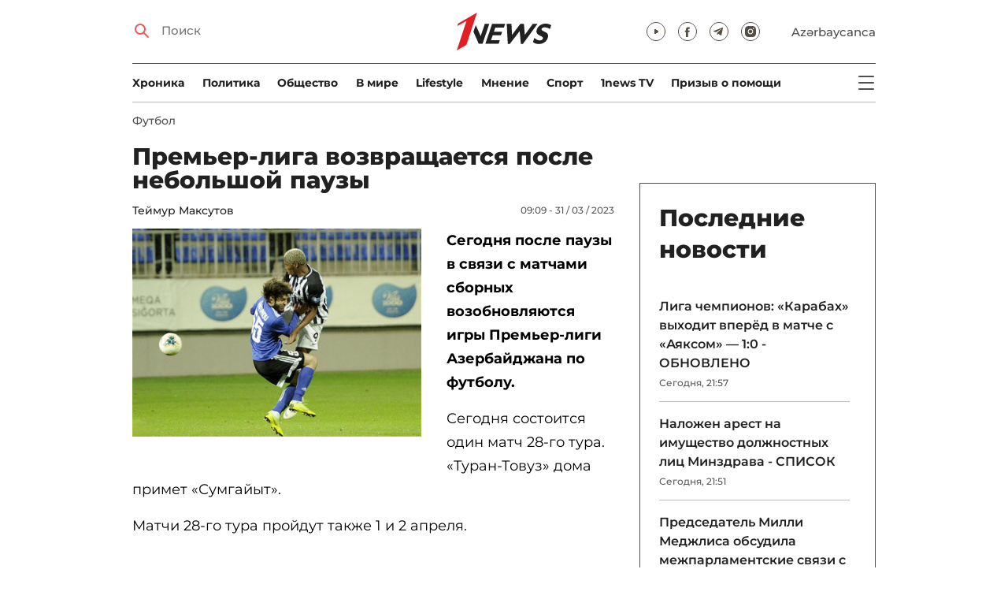

--- FILE ---
content_type: text/html; charset=UTF-8
request_url: https://1news.az/news/20230331090937709-Premer-liga-vozvrashcaetsya-posle-nebolshoi-pauzy
body_size: 11682
content:
<!DOCTYPE html>
<html lang="ru">
<head>

    <meta name="viewport" content="width=device-width, initial-scale=1.0, user-scalable=yes">
<meta charset="UTF-8">

<link href="/assets/css/common.min.css?23-oct-2025" rel="stylesheet">

<meta name="Author" content="1news.az">
<meta name="Developer" content="WEBB">
<meta name="format-detection" content="telephone=no">

<!-- Global site tag (gtag.js) - Google Analytics -->
<script async src="https://www.googletagmanager.com/gtag/js?id=G-TB0Q4JN0PX"></script>
<script>
    window.dataLayer = window.dataLayer || [];
    function gtag(){dataLayer.push(arguments);}
    gtag('js', new Date());

    gtag('config', 'G-TB0Q4JN0PX');
</script>

<link rel="apple-touch-icon" sizes="180x180" href="/assets/i/favicons/apple-touch-icon.png">
<link rel="icon" type="image/png" sizes="32x32" href="/assets/i/favicons/favicon-32x32.png">
<link rel="icon" type="image/png" sizes="16x16" href="/assets/i/favicons/favicon-16x16.png">
<link rel="manifest" href="/assets/i/favicons/site.webmanifest">
<link rel="mask-icon" href="/assets/i/favicons/safari-pinned-tab.svg" color="#e31f26">
<link rel="shortcut icon" href="/assets/i/favicons/favicon.ico">
<meta name="msapplication-TileColor" content="#e31f26">
<meta name="msapplication-config" content="/assets/i/favicons/browserconfig.xml">
<meta name="theme-color" content="#ffffff">

<!-- Facebook Pixel Code --><script>!function(f,b,e,v,n,t,s){if(f.fbq)return;n=f.fbq=function(){n.callMethod?n.callMethod.apply(n,arguments):n.queue.push(arguments)};if(!f._fbq)f._fbq=n;n.push=n;n.loaded=!0;n.version='2.0';n.queue=[];t=b.createElement(e);t.async=!0;t.src=v;s=b.getElementsByTagName(e)[0];s.parentNode.insertBefore(t,s)}(window,document,'script','https://connect.facebook.net/en_US/fbevents.js'); fbq('init', '526040712135749'); fbq('track', 'PageView');</script><noscript> <img height="1" width="1" src="https://www.facebook.com/tr?id=526040712135749&ev=PageView&noscript=1"/></noscript><!-- End Facebook Pixel Code -->

<!-- metrix //-->
<script src="https://cdn.gravitec.net/storage/97bcb0c7177f01ebb65ab695c78a475f/client.js" async></script>
<script>
    window.digitalks=window.digitalks||new function(){var t=this;t._e=[],t._c={},t.config=function(c){var i;t._c=c,t._c.script_id?((i=document.createElement("script")).src="//data.digitalks.az/v1/scripts/"+t._c.script_id+"/track.js?&cb="+Math.random(),i.async=!0,document.head.appendChild(i)):console.error("digitalks: script_id cannot be empty!")};["track","identify"].forEach(function(c){t[c]=function(){t._e.push([c].concat(Array.prototype.slice.call(arguments,0)))}})};

    digitalks.config({
        script_id: "73d0b6e3-59b4-49de-ab3e-a1040c042b44",
        page_url: location.href,
        referrer: document.referrer
    })
</script>
<!-- end of metrix //-->
    <title>Премьер-лига возвращается после небольшой паузы | 1news.az | Новости</title>

    <meta name="Description" content="Сегодня после паузы в связи с матчами сборных возобновляются игры Премьер-лиги Азербайджана по футболу.

Сегодня состоится один матч 28-го тура. «Туран-Товуз» ...">

    <meta property="og:title" content="Премьер-лига возвращается после небольшой паузы">
    <meta property="og:description" content="Сегодня после паузы в связи с матчами сборных возобновляются игры Премьер-лиги Азербайджана по футболу.

Сегодня состоится один матч 28-го тура. «Туран-Товуз» ...">
    <meta property="og:image" content="https://1news.az/images/2023/03/31/20230331090937709/thumbsharing.jpg?2023-03-31+09%3A10%3A29">
    <meta property="og:image:type" content="image/jpeg">
    <meta property="og:image:width" content="1200">
    <meta property="og:image:height" content="630">

    <meta property="og:type" content="article">
    <meta property="og:url" content="/news/20230331090937709-Premer-liga-vozvrashcaetsya-posle-nebolshoi-pauzy">
    <meta property="fb:pages" content="305995220062">
    <meta property="fb:app_id" content="1726445870922203">
    <meta name="twitter:card" content="summary_large_image">

    <link rel="canonical" href="https://1news.az/news/20230331090937709-Premer-liga-vozvrashcaetsya-posle-nebolshoi-pauzy">

    <link href="/assets/css/article.min.css?09-jun-2021" rel="stylesheet">

</head>

<body>

<div class="blurbg"></div>

<div class="topbanner desktop-banner">
    <ins><script type="text/javascript">(function () {var rand = Math.floor(Math.random() * 1e9);var adv_918_iad_div = document.createElement("div");adv_918_iad_div.setAttribute("id", "adviad-zoneid-918" +rand);adv_918_iad_div.style.cssText = "display: flex !important; justify-content: center !important;";document.currentScript.parentElement.appendChild(adv_918_iad_div);var adv_918_iad = document.createElement("script");adv_918_iad.setAttribute("zoneid", 918);adv_918_iad.src = "https://newmedia.az/nativebanner/get_ads.js?v=" + new Date().toJSON().slice(0,10).replace(/-/g,'.');adv_918_iad.async = true;document.currentScript.parentNode.appendChild(adv_918_iad);})();</script></ins>
</div>

<div class="topbanner mobile-banner">
    <ins><script type="text/javascript">(function () {var rand = Math.floor(Math.random() * 1e9);var adv_927_iad_div = document.createElement("div");adv_927_iad_div.setAttribute("id", "adviad-zoneid-927" +rand);adv_927_iad_div.style.cssText = "display: flex !important; justify-content: center !important;";document.currentScript.parentElement.appendChild(adv_927_iad_div);var adv_927_iad = document.createElement("script");adv_927_iad.setAttribute("zoneid", 927);adv_927_iad.src = "https://newmedia.az/nativebanner/get_ads.js?v=" + new Date().toJSON().slice(0,10).replace(/-/g,'.');adv_927_iad.async = true;document.currentScript.parentNode.appendChild(adv_927_iad);})();</script></ins>
</div>

<header class="centered" id="page-header">
    <div class="top">
        <div class="search">
            <i class="icon lupa"></i>

            <form action="/poisk/">
                <input type="text" name="q" id="searchInput" placeholder="Поиск">
                <label for="searchInput">Поиск</label>
            </form>
        </div>

        <div class="logo"><a href="/"><img src="/assets/i/1news-logo.svg" alt="1news.az"></a></div>
<!--        <div class="logo"><a href="/"><img src="/assets/i/1news-logo-xaribulbul.png" alt="1news.az"></a></div>-->
<!--        <div class="logo"><a href="/"><img src="/assets/i/logo-ny-n.svg" alt="1news.az"></a></div>-->
<!--        <div class="logo"><a href="/"><img src="/assets/i/logo-novruz.svg" alt="1news.az"></a></div>-->

        <div class="meta">
            <div class="socials">
                <a href="https://www.youtube.com/@1newsTVOnline" rel="noopener" aria-label="Наш youtube канал" target="_blank"><i class="icon yt"></i></a>
                <a href="https://www.facebook.com/1news.az/" rel="noopener" aria-label="Наш facebook канал" target="_blank"><i class="icon fb"></i></a>
<!--                <a href="https://twitter.com/www_1news_Az" rel="noopener" aria-label="Наш twitter канал" target="_blank"><i class="icon tw"></i></a>-->
                <a href="https://t.me/flash1news" rel="noopener" aria-label="Наш telegram канал" target="_blank"><i class="icon tg"></i></a>
                <a href="https://www.instagram.com/1news.aze/" rel="noopener" aria-label="Наш instagram канал" target="_blank"><i class="icon in"></i></a>
            </div>
            <div class="lang"><a href="/az">Azərbaycanca</a></div>

            <div class="mobileLang"><a href="/az">AZ</a></div>

            <span class="burger-bt">
                <i class="icon burger"></i>
            </span>
        </div>
    </div>

    <div class="mainNavHolder">
        <nav class="mainNav"><a href="/xronika/">Xроника</a><a href="/politika/">Политика</a><a href="/obshestvo/">Общество</a><a href="/world/">В мире</a><a href="/lifestyle/">Lifestyle</a><a href="/mnenie/">Мнение</a><a href="/sport/">Спорт</a><a href="/1news-tv/">1news TV</a><a href="/obshestvo/priziv-o-pomoshi/">Призыв о помощи</a></nav>

        <span class="burger-bt">
            <i class="icon burger"></i>
        </span>
    </div>

    <div class="popupNav" id="popupNav">
        <div class="logo"><a href="/"><img src="/assets/i/1news-logo.svg" alt="1news.az"></a></div>
<!--        <div class="logo"><a href="/"><img src="/assets/i/1news-logo-xaribulbul.png" alt="1news.az"></a></div>-->
<!--        <div class="logo"><a href="/"><img src="/assets/i/logo-ny-n.svg" alt="1news.az"></a></div>-->
<!--        <div class="logo"><a href="/"><img src="/assets/i/logo-novruz.svg" alt="1news.az"></a></div>-->

        <div class="close-bt"><i class="icon close"></i></div>

        <div class="socials">
            <a href="https://www.youtube.com/@1newsTVOnline" rel="noopener" aria-label="Наш youtube канал" target="_blank"><i class="icon yt"></i></a>
            <a href="https://www.facebook.com/1news.az/" rel="noopener" aria-label="Наш facebook канал" target="_blank"><i class="icon fb"></i></a>
<!--            <a href="https://twitter.com/www_1news_Az" rel="noopener" aria-label="Наш twitter канал" target="_blank"><i class="icon tw"></i></a>-->
            <a href="https://t.me/flash1news" rel="noopener" aria-label="Наш telegram канал" target="_blank"><i class="icon tg"></i></a>
            <a href="https://www.instagram.com/1news.aze/" rel="noopener" aria-label="Наш instagram канал" target="_blank"><i class="icon in"></i></a>
        </div>

        <div class="lang"><a href="/az">Azərbaycanca</a></div>

        <div class="mainNav">
            <div class="importantSections"><a href="/xronika/">Xроника</a><a href="/politika/">Политика</a><a href="/obshestvo/">Общество</a><a href="/hub/">News HUB</a>                <a href="/1news-tv/"><img src="/assets/i/1news-TV-logo.svg?16-jan-2022" alt="1news TV"></a>
            </div>

            <ul class="level1">
                <li><a href="/ekonomika/">Экономика</a><ul class="level1"><li><a href="/ekonomika/biznes/">Бизнес</a></li><li><a href="/ekonomika/expo/">Выставки</a></li></ul></li><li><a href="/world/">В мире</a><ul class="level1"><li><a href="/world/armenia/">Армения</a></li></ul></li><li><a href="/mnenie/">Мнение</a><ul class="level1"><li><a href="/mnenie/povestka-prezidenta/">Повестка Президента</a></li><li><a href="/mnenie/tochka-zreniya/">Точка зрения</a></li><li><a href="/mnenie/ot-redakcii/">От редакции</a></li><li><a href="/mnenie/intervyu/">Интервью</a></li></ul></li><li><a href="/obshestvo/">Общество</a><ul class="level1"><li><a href="/obshestvo/priziv-o-pomoshi/">Призыв о помощи</a></li></ul></li><li><a href="/lifestyle/">Lifestyle</a><ul class="level1"><li><a href="/lifestyle/pravila-jizni/">Правила жизни</a></li><li><a href="/lifestyle/nashi-za-rubejom/">Наши за рубежом</a></li><li><a href="/lifestyle/inspiring-women/">Inspiring Women</a></li></ul></li><li><a href="/sport/">Спорт</a><ul class="level1"><li><a href="/sport/football/">Футбол</a></li></ul></li>            </ul>
        </div>

        <nav class="secondaryNav"><a href="/reklama/">Реклама на сайте</a><a href="/ispolzovanie-informacii/">Использование
                информации</a><a href="/onas/">О нас</a></nav>
    </div>

    </header>
<section class="centered mainContainer">
    <div class="leftColumn">

        <article class="mainArticle">
            <a href="/sport/football/" class="sectionTitle">Футбол</a><h1 class="title">Премьер-лига возвращается после небольшой паузы</h1><div class="authorNDate"><span class="author"><a href="/avtor/5-Teimur-Maksutov">Теймур Максутов</a></span><span class="date">09:09 - 31 / 03 / 2023</span></div><div class="content"><div class="thumb"><img src="/images/2023/03/31/20230331090937709/thumb.jpg?2023-03-31+09%3A10%3A29" alt="Премьер-лига возвращается после небольшой паузы"></div><p><strong>Сегодня после паузы в связи с матчами сборных возобновляются игры Премьер-лиги Азербайджана по футболу.</strong></p>

<p>Сегодня состоится один матч 28-го тура. «Туран-Товуз» дома примет «Сумгайыт». </p>

<p>Матчи 28-го тура пройдут также 1 и 2 апреля.</p>
<div style="clear:both;"></div></div><div class="articleBottom"><div class="authors"></div><div class="socials"><span>Поделиться:</span><a href="https://www.facebook.com/sharer/sharer.php?u=https%3A%2F%2F1news.az%2Fnews%2F20230331090937709-Premer-liga-vozvrashcaetsya-posle-nebolshoi-pauzy" rel="noopener" aria-label="Facebook" target="_blank" class="fb"></a><a href="https://x.com/intent/post?text=%D0%9F%D1%80%D0%B5%D0%BC%D1%8C%D0%B5%D1%80-%D0%BB%D0%B8%D0%B3%D0%B0+%D0%B2%D0%BE%D0%B7%D0%B2%D1%80%D0%B0%D1%89%D0%B0%D0%B5%D1%82%D1%81%D1%8F+%D0%BF%D0%BE%D1%81%D0%BB%D0%B5+%D0%BD%D0%B5%D0%B1%D0%BE%D0%BB%D1%8C%D1%88%D0%BE%D0%B9+%D0%BF%D0%B0%D1%83%D0%B7%D1%8B&url=https%3A%2F%2F1news.az%2Fnews%2F20230331090937709-Premer-liga-vozvrashcaetsya-posle-nebolshoi-pauzy" rel="noopener" target="_blank" aria-label="Twitter" class="tw"></a><a href="https://api.whatsapp.com/send?text=https%3A%2F%2F1news.az%2Fnews%2F20230331090937709-Premer-liga-vozvrashcaetsya-posle-nebolshoi-pauzy" rel="noopener" aria-label="Whatsapp" target="_blank" class="wa"></a><a href="https://telegram.me/share/url?url=https%3A%2F%2F1news.az%2Fnews%2F20230331090937709-Premer-liga-vozvrashcaetsya-posle-nebolshoi-pauzy" rel="noopener" aria-label="Telegram" target="_blank" class="tg"></a></div><div class="views"><i></i>1747</div></div>
        </article>

        
        <div class="aktualnieNovosti hasbottomborder">
            <h2 class="title">Актуально</h2>

            <div class="newsHolder">
                <div class="news"><a href="/xronika/" class="sectionTitle">Xроника</a><h3 class="title"><a href="/news/20251210070843665-Ilkham-Aliev-vyrazil-blagodarnost-Donaldu-Trampu" class="title">Ильхам Алиев выразил благодарность Дональду Трампу</a></h3></div><div class="news"><a href="/politika/" class="sectionTitle">Политика</a><h3 class="title"><a href="/news/20251210084931265-V-Kongress-SSHA-vnesen-zakonoproekt-ob-otmene-ogranichenii-na-predostavlenie-pomoshci-Azerbaidzhanu" class="title">В Конгресс США внесен законопроект об отмене ограничений на предоставление  ...</a></h3></div><div class="news"><a href="/obshestvo/" class="sectionTitle">Общество</a><h3 class="title"><a href="/news/20251210075717876-Leila-Alieva-prinyala-uchastie-v-mezhdunarodnoi-konferentsii-v-Turkmenistane-FOTO" class="title">Лейла Алиева приняла участие в международной конференции в Туркменистане - ФОТО</a></h3></div><div class="news"><a href="/politika/" class="sectionTitle">Политика</a><h3 class="title"><a href="/news/20251210063636335-KHikmet-Gadzhiev-v-Baku-obsudil-s-zamestitelem-Lavrova-regionalnye-i-mezhdunarodnye-voprosy-FOTO" class="title">Хикмет Гаджиев в Баку обсудил с заместителем Лаврова региональные и  ...</a></h3></div>            </div>
        </div>

        <div class="leftColumnBanner"></div>

        <div class="mobileBanner">
            <ins>
                <script type="text/javascript">(function() {
                        var rand = Math.floor(Math.random() * 1e9);
                        var adv_928_iad_div = document.createElement("div");
                        adv_928_iad_div.setAttribute("id", "adviad-zoneid-928" + rand);
                        adv_928_iad_div.style.cssText = "display: flex !important; justify-content: center !important;";
                        document.currentScript.parentElement.appendChild(adv_928_iad_div);
                        var adv_928_iad = document.createElement("script");
                        adv_928_iad.setAttribute("zoneid", 928);
                        adv_928_iad.src = "https://newmedia.az/nativebanner/get_ads.js?v=" + new Date().toJSON().slice(0, 10).replace(/-/g, '.');
                        adv_928_iad.async = true;
                        document.currentScript.parentNode.appendChild(adv_928_iad);
                    })();</script>
            </ins>
        </div>

        <div class="fourNews">
            <h2 class="title">Футбол</h2><div class="newsHolder"><div class="news"><a href="/news/20251210093053670-Liga-chempionov-Karabakh-vykhodit-vperyod-v-matche-s-Ayaksom-1-0-OBNOVLENO"><figure><img src="/images/2025/12/10/20251210093053670/thumb.jpg?2025-12-10+22%3A01%3A15" loading="lazy" alt=""></figure></a><h3 class="title"><a href="/news/20251210093053670-Liga-chempionov-Karabakh-vykhodit-vperyod-v-matche-s-Ayaksom-1-0-OBNOVLENO">Лига чемпионов: «Карабах» выходит вперёд в матче с «Аяксом» — 1:0 - ОБНОВЛЕНО</a></h3></div><div class="news"><a href="/news/20251210092200722-Liga-chempionov-UEFA-Karabakh-segodnya-vstretitsya-s-Ayaksom-v-Baku"><figure><img src="/images/2025/12/10/20251210092200722/thumb.jpg?2025-12-10+09%3A24%3A02" loading="lazy" alt=""></figure></a><h3 class="title"><a href="/news/20251210092200722-Liga-chempionov-UEFA-Karabakh-segodnya-vstretitsya-s-Ayaksom-v-Baku">Лига чемпионов УЕФА: «Карабах» сегодня встретится с «Аяксом» в Баку</a></h3></div><div class="news"><a href="/news/20251210091021570-Messi-vo-vtoroi-raz-podryad-priznan-luchshim-igrokom-sezona-v-MLS"><figure><img src="/images/2025/12/10/20251210091021570/thumb.jpg?2025-12-10+09%3A13%3A16" loading="lazy" alt=""></figure></a><h3 class="title"><a href="/news/20251210091021570-Messi-vo-vtoroi-raz-podryad-priznan-luchshim-igrokom-sezona-v-MLS">Месси во второй раз подряд признан лучшим игроком сезона в МЛС</a></h3></div><div class="news"><a href="/news/20251209042250982-YUrii-Vernidub-naznachen-glavnym-trenerom-Neftchi-FOTO"><figure><img src="/images/2025/12/09/20251209042250982/thumb.jpg?2025-12-09+16%3A24%3A18" loading="lazy" alt=""></figure></a><h3 class="title"><a href="/news/20251209042250982-YUrii-Vernidub-naznachen-glavnym-trenerom-Neftchi-FOTO">Юрий Вернидуб назначен главным тренером «Нефтчи» - ФОТО</a></h3></div></div>        </div>

        <div class="mobileBanner">
            <ins>
                <script type="text/javascript">(function() {
                        var rand = Math.floor(Math.random() * 1e9);
                        var adv_928_iad_div = document.createElement("div");
                        adv_928_iad_div.setAttribute("id", "adviad-zoneid-928" + rand);
                        adv_928_iad_div.style.cssText = "display: flex !important; justify-content: center !important;";
                        document.currentScript.parentElement.appendChild(adv_928_iad_div);
                        var adv_928_iad = document.createElement("script");
                        adv_928_iad.setAttribute("zoneid", 928);
                        adv_928_iad.src = "https://newmedia.az/nativebanner/get_ads.js?v=" + new Date().toJSON().slice(0, 10).replace(/-/g, '.');
                        adv_928_iad.async = true;
                        document.currentScript.parentNode.appendChild(adv_928_iad);
                    })();</script>
            </ins>
        </div>

        <div class="fiveNews hasbottomborder">
            <h2 class="title">Выбор редактора</h2>

            <div class="newsHolder">
                <div class="news"><a href="/news/20251122053133877-V-Baku-sostoyalas-ocherednaya-vstrecha-Initsiativy-Most-mira-FOTO"><figure><img src="/images/2025/11/22/20251122053133877/thumb.jpg?2025-11-24+13%3A25%3A36" loading="lazy" alt=""></figure></a><h3 class="title"><a href="/news/20251122053133877-V-Baku-sostoyalas-ocherednaya-vstrecha-Initsiativy-Most-mira-FOTO">В Баку состоялась очередная встреча Инициативы «Мост мира» - ФОТО</a></h3></div><div class="news"><a href="/news/20251023040723520-Dialog-bez-tretikh-storon-Grazhdanskoe-obshcestvo-sposobstvuet-ukrepleniyu-doveriya"><figure><img src="/images/2025/10/23/20251023040723520/thumb.jpg?2025-10-24+15%3A47%3A31" loading="lazy" alt=""></figure></a><h3 class="title"><a href="/news/20251023040723520-Dialog-bez-tretikh-storon-Grazhdanskoe-obshcestvo-sposobstvuet-ukrepleniyu-doveriya">Диалог без третьих сторон: Гражданское общество способствует укреплению доверия</a></h3></div><div class="news"><a href="/news/20251022070402922-Dvustoronnii-kruglyi-stol-predstavitelei-grazhdanskogo-obshcestva-Azerbaidzhana-i-Armenii-sostoyalsya-v-Erevane"><figure><img src="/images/2025/10/22/20251022070402922/thumb.jpg?2025-10-28+10%3A45%3A21" loading="lazy" alt=""></figure></a><h3 class="title"><a href="/news/20251022070402922-Dvustoronnii-kruglyi-stol-predstavitelei-grazhdanskogo-obshcestva-Azerbaidzhana-i-Armenii-sostoyalsya-v-Erevane">Двусторонний круглый стол представителей гражданского общества Азербайджана и Армении состоялся в Ереване</a></h3></div><div class="news"><a href="/news/20250927123451923-Dolzhny-li-my-pomnit-Pamyat-kak-osnova-ustoichivogo-budushcego"><figure><img src="/images/2025/09/27/20250927123451923/thumb.jpg?2025-09-29+13%3A44%3A47" loading="lazy" alt=""></figure></a><h3 class="title"><a href="/news/20250927123451923-Dolzhny-li-my-pomnit-Pamyat-kak-osnova-ustoichivogo-budushcego">Должны ли мы помнить? Память как основа устойчивого будущего</a></h3></div><div class="news"><a href="/news/20250910103102581-Myagkaya-sila-diplomatii-Mekhriban-Alieva-i-Zakhra-Pezeshkian-i-yazyk-ne-nuzhdayushciisya-v-perevode-FOTO-VIDEO"><figure><img src="/images/2025/09/10/20250910103102581/thumb.jpg?2025-09-12+15%3A31%3A05" loading="lazy" alt=""></figure></a><h3 class="title"><a href="/news/20250910103102581-Myagkaya-sila-diplomatii-Mekhriban-Alieva-i-Zakhra-Pezeshkian-i-yazyk-ne-nuzhdayushciisya-v-perevode-FOTO-VIDEO">«Мягкая сила» дипломатии: Мехрибан Алиева и Захра Пезешкиан и язык, не нуждающийся в переводе - ФОТО - ВИДЕО</a></h3></div>            </div>
        </div>

        <div class="mobileBanner">
            <ins>
                <script type="text/javascript">(function() {
                        var rand = Math.floor(Math.random() * 1e9);
                        var adv_928_iad_div = document.createElement("div");
                        adv_928_iad_div.setAttribute("id", "adviad-zoneid-928" + rand);
                        adv_928_iad_div.style.cssText = "display: flex !important; justify-content: center !important;";
                        document.currentScript.parentElement.appendChild(adv_928_iad_div);
                        var adv_928_iad = document.createElement("script");
                        adv_928_iad.setAttribute("zoneid", 928);
                        adv_928_iad.src = "https://newmedia.az/nativebanner/get_ads.js?v=" + new Date().toJSON().slice(0, 10).replace(/-/g, '.');
                        adv_928_iad.async = true;
                        document.currentScript.parentNode.appendChild(adv_928_iad);
                    })();</script>
            </ins>
        </div>

        <div class="fourNews mobileOneBigThumb">
            <h2 class="title">Новости для вас</h2>

            <div class="newsHolder">
                <div class="news"><a href="/news/20251208012252603-Match-Karabakh-Ayaks-budet-sudit-slovenskii-arbitr"><figure><img src="/images/2025/12/08/20251208012252603/thumb.jpg?2025-12-08+13%3A23%3A39" loading="lazy" alt=""></figure></a><h3 class="title"><a href="/news/20251208012252603-Match-Karabakh-Ayaks-budet-sudit-slovenskii-arbitr">Матч «Карабах» – «Аякс» будет судить словенский арбитр</a></h3></div><div class="news"><a href="/news/20251205112353457-Sostoyalas-zherebevka-finalnoi-chasti-CHM-2026-FOTO"><figure><img src="/images/2025/12/05/20251205112353457/thumb.jpg?2025-12-05+23%3A44%3A41" loading="lazy" alt=""></figure></a><h3 class="title"><a href="/news/20251205112353457-Sostoyalas-zherebevka-finalnoi-chasti-CHM-2026-FOTO">Состоялась жеребьевка финальной части ЧМ-2026 - ФОТО</a></h3></div><div class="news"><a href="/news/20251208084547775-SHansy-Karabakha-na-vykhod-v-plei-off-Ligi-chempionov"><figure><img src="/images/2025/12/08/20251208084547775/thumb.jpg?2025-12-08+09%3A05%3A00" loading="lazy" alt=""></figure></a><h3 class="title"><a href="/news/20251208084547775-SHansy-Karabakha-na-vykhod-v-plei-off-Ligi-chempionov">Шансы «Карабаха» на выход в плей-офф Лиги чемпионов</a></h3></div><div class="news"><a href="/news/20251209042250982-YUrii-Vernidub-naznachen-glavnym-trenerom-Neftchi-FOTO"><figure><img src="/images/2025/12/09/20251209042250982/thumb.jpg?2025-12-09+16%3A24%3A18" loading="lazy" alt=""></figure></a><h3 class="title"><a href="/news/20251209042250982-YUrii-Vernidub-naznachen-glavnym-trenerom-Neftchi-FOTO">Юрий Вернидуб назначен главным тренером «Нефтчи» - ФОТО</a></h3></div>            </div>
        </div>
    </div>

    <div class="rightColumn">
        <div class="rightColumnFirstBanner">
            <ins><script type="text/javascript">(function () {var rand = Math.floor(Math.random() * 1e9);var adv_921_iad_div = document.createElement("div");adv_921_iad_div.setAttribute("id", "adviad-zoneid-921" +rand);adv_921_iad_div.style.cssText = "display: flex !important; justify-content: center !important;";document.currentScript.parentElement.appendChild(adv_921_iad_div);var adv_921_iad = document.createElement("script");adv_921_iad.setAttribute("zoneid", 921);adv_921_iad.src = "https://newmedia.az/nativebanner/get_ads.js?v=" + new Date().toJSON().slice(0,10).replace(/-/g,'.');adv_921_iad.async = true;document.currentScript.parentNode.appendChild(adv_921_iad);})();</script></ins>
    </div>



<article class="latestNews tablet-portrait-up-show">
    <h2 class="title">Последние новости</h2>

    <div class="newsHolder">
        <div class="news"><h3 class="title"><a href="/news/20251210093053670-Liga-chempionov-Karabakh-vykhodit-vperyod-v-matche-s-Ayaksom-1-0-OBNOVLENO" target="_blank">Лига чемпионов: «Карабах» выходит вперёд в матче с «Аяксом» — 1:0 - ОБНОВЛЕНО</h3></a><span class="date">Сегодня, 21:57</span></div><div class="news"><h3 class="title"><a href="/news/20251210094820610-Nalozhen-arest-na-imushcestvo-dolzhnostnykh-lits-Minzdrava-SPISOK" target="_blank">Наложен арест на имущество должностных лиц Минздрава - СПИСОК</h3></a><span class="date">Сегодня, 21:51</span></div><div class="news"><h3 class="title"><a href="/news/20251210092240628-Predsedatel-Milli-Medzhlisa-obsudila-mezhparlamentskie-svyazi-s-torgovym-poslannikom-Velikobritanii" target="_blank">Председатель Милли Меджлиса обсудила межпарламентские связи с торговым посланником Великобритании</h3></a><span class="date">Сегодня, 21:23</span></div><div class="news"><h3 class="title"><a href="/news/20251210084931265-V-Kongress-SSHA-vnesen-zakonoproekt-ob-otmene-ogranichenii-na-predostavlenie-pomoshci-Azerbaidzhanu" class="bold" target="_blank">В Конгресс США внесен законопроект об отмене ограничений на предоставление помощи Азербайджану</h3></a><span class="date">Сегодня, 21:00</span></div><div class="news"><h3 class="title"><a href="/news/20251210084246567-V-YAponii-proizoshlo-zemletryasenie" target="_blank">В Японии произошло землетрясение</h3></a><span class="date">Сегодня, 20:42</span></div><div class="news"><h3 class="title"><a href="/news/20251210073753631-Zadanie-Papa-rubit-vo-dvore-v-uchebnikakh-dlya-nachalnykh-klassov-OFITSIALNYI-OTVET" target="_blank">Задание «Папа рубит во дворе…» в учебниках для начальных классов?: ОФИЦИАЛЬНЫЙ ОТВЕТ</h3></a><span class="date">Сегодня, 20:22</span></div><div class="news"><h3 class="title"><a href="/news/20251210075819624-Leila-Alieva-vstretilas-s-rukovoditelem-Administratsii-Prezidenta-Respubliki-Uzbekistan-FOTO" class="bold" target="_blank">Лейла Алиева встретилась с руководителем Администрации Президента Республики Узбекистан - ФОТО</h3></a><span class="date">Сегодня, 20:00</span></div><div class="news"><h3 class="title"><a href="/news/20251210075717876-Leila-Alieva-prinyala-uchastie-v-mezhdunarodnoi-konferentsii-v-Turkmenistane-FOTO" class="bold" target="_blank">Лейла Алиева приняла участие в международной конференции в Туркменистане - ФОТО</h3></a><span class="date">Сегодня, 19:52</span></div><div class="news"><h3 class="title"><a href="/news/20251210072111503-Territoriyu-ryadom-so-stantsiei-Inshaatchylar-zatopilo-posle-dozhdya-VIDEO" target="_blank">Территорию рядом со станцией «Иншаатчылар» затопило после дождя - ВИДЕО</h3></a><span class="date">Сегодня, 19:30</span></div><div class="news"><h3 class="title"><a href="/news/20251210070843665-Ilkham-Aliev-vyrazil-blagodarnost-Donaldu-Trampu" class="bold" target="_blank">Ильхам Алиев выразил благодарность Дональду Трампу</h3></a><span class="date">Сегодня, 19:12</span></div><div class="news"><h3 class="title"><a href="/news/20251210063324722-Dzheikhun-Bairamov-otbyl-v-Vengriyu" target="_blank">Джейхун Байрамов отбыл в Венгрию</h3></a><span class="date">Сегодня, 19:00</span></div><div class="news"><h3 class="title"><a href="/news/20251210063636335-KHikmet-Gadzhiev-v-Baku-obsudil-s-zamestitelem-Lavrova-regionalnye-i-mezhdunarodnye-voprosy-FOTO" class="bold" target="_blank">Хикмет Гаджиев в Баку обсудил с заместителем Лаврова региональные и международные вопросы - ФОТО</h3></a><span class="date">Сегодня, 18:45</span></div><div class="news"><h3 class="title"><a href="/news/20251210061520168-Azerbaidzhanskii-fond-razvitiya-biznesa-budet-preobrazovan-v-OAO-UKAZ" class="bold" target="_blank">Азербайджанский фонд развития бизнеса будет преобразован в ОАО - УКАЗ</h3></a><span class="date">Сегодня, 18:35</span></div><div class="news"><h3 class="title"><a href="/news/20251210062213340-Podpisano-soglashenie-mezhdu-SOCAR-i-MVM-ONEnergy-o-postavkakh-prirodnogo-gaza-FOTO" class="bold" target="_blank">Подписано соглашение между SOCAR и MVM ONEnergy о поставках природного газа - ФОТО</h3></a><span class="date">Сегодня, 18:30</span></div><div class="news"><h3 class="title"><a href="/news/20251210061251473-Ilkham-Aliev-utverdil-Strategiyu-razvitiya-tsifrovoi-ekonomiki-do-2029-goda" class="bold" target="_blank">Ильхам Алиев утвердил Стратегию развития цифровой экономики до 2029 года</h3></a><span class="date">Сегодня, 18:15</span></div><div class="news"><h3 class="title"><a href="/news/20251210060358111-Dozhd-sneg-i-tuman-okhvatili-bolshuyu-chast-Azerbaidzhana" target="_blank">Дождь, снег и туман охватили большую часть Азербайджана</h3></a><span class="date">Сегодня, 18:05</span></div><div class="news"><h3 class="title"><a href="/news/20251210060005711-Ilkham-Aliev-rasporyadilsya-o-provedenii-v-2026-godu-konkursa-Yukselish" class="bold" target="_blank">Ильхам Алиев распорядился о проведении в 2026 году конкурса «Yüksəliş»</h3></a><span class="date">Сегодня, 18:00</span></div><div class="news"><h3 class="title"><a href="/news/20251210055240399-Spetsialisty-Minoborony-Azerbaidzhana-vstretilis-s-ekspertami-NATO-FOTO" target="_blank">Специалисты Минобороны Азербайджана встретились с экспертами НАТО - ФОТО</h3></a><span class="date">Сегодня, 17:53</span></div><div class="news"><h3 class="title"><a href="/news/20251210054707897-Prezident-smenil-rektora-Akademii-yustitsii" class="bold" target="_blank">Президент сменил ректора Академии юстиции</h3></a><span class="date">Сегодня, 17:47</span></div><div class="news"><h3 class="title"><a href="/news/20251210044517984-YOlka-v-tsifrakh-skolko-potratyat-bakintsy-na-novogodnie-ukrasheniya-VIDEOREPORTAZH" class="bold" target="_blank">Ёлка в цифрах: сколько потратят бакинцы на новогодние украшения? - ВИДЕОРЕПОРТАЖ</h3></a><span class="date">Сегодня, 17:36</span></div>    </div>

    <a href="/lenta/" class="allnews">Все новости</a>
</article>

<div class="rightColumnSecondBanner">
    <ins><script type="text/javascript">(function () {var rand = Math.floor(Math.random() * 1e9);var adv_922_iad_div = document.createElement("div");adv_922_iad_div.setAttribute("id", "adviad-zoneid-922" +rand);adv_922_iad_div.style.cssText = "display: flex !important; justify-content: center !important;";document.currentScript.parentElement.appendChild(adv_922_iad_div);var adv_922_iad = document.createElement("script");adv_922_iad.setAttribute("zoneid", 922);adv_922_iad.src = "https://newmedia.az/nativebanner/get_ads.js?v=" + new Date().toJSON().slice(0,10).replace(/-/g,'.');adv_922_iad.async = true;document.currentScript.parentNode.appendChild(adv_922_iad);})();</script></ins>
</div>    </div>
</section>

<div class="videoBlock">
    <div class="centered">
        <a href="/1news-tv/" class="titleLogo"><img src="/assets/i/1news-TV-logo-darkmode.svg?16-jan-2022" alt="1news TV"></a><h2 class="visually-hidden"><a href="/1news-tv/">1news TV</a></h2><div class="bigVideo"><figure><a href="/news/20251210044517984-YOlka-v-tsifrakh-skolko-potratyat-bakintsy-na-novogodnie-ukrasheniya-VIDEOREPORTAZH"><img src="/images/2025/12/10/20251210044517984/thumb.jpg?2025-12-10+17%3A46%3A47" loading="lazy" alt="Ёлка в цифрах: сколько потратят бакинцы на новогодние украшения? - ВИДЕОРЕПОРТАЖ"></a></figure><div class="desc"><a href="/1news-tv/" class="sectionTitle">1news TV</a><h3><a href="/news/20251210044517984-YOlka-v-tsifrakh-skolko-potratyat-bakintsy-na-novogodnie-ukrasheniya-VIDEOREPORTAZH" class="title">Ёлка в цифрах: сколько потратят бакинцы на новогодние украшения? - ВИДЕОРЕПОРТАЖ</a></h3><a href="/news/20251210044517984-YOlka-v-tsifrakh-skolko-potratyat-bakintsy-na-novogodnie-ukrasheniya-VIDEOREPORTAZH" class="txt">Сегодня трудно представить новогодние праздники без сияющей, нарядной ёлки.

Именно она наполняет дом атмосферой тепла, уюта и волшебства, а городские улицы</a><span class="date">Сегодня, 17:36</span></div></div><div class="videoNewsHolder"><div class="news"><a href="/news/20251114041100450-Muzei-Pobedy-kak-simvol-nepokolebimoi-voli-Azerbaidzhana-VIDEOREPORTAZH"><figure><img src="/images/2025/11/14/20251114041100450/thumb.jpg?2025-11-14+17%3A43%3A29" loading="lazy" alt="Музей Победы как символ непоколебимой воли Азербайджана - ВИДЕОРЕПОРТАЖ"></figure></a><h3 class="title"><a href="/news/20251114041100450-Muzei-Pobedy-kak-simvol-nepokolebimoi-voli-Azerbaidzhana-VIDEOREPORTAZH">Музей Победы как символ непоколебимой воли Азербайджана - ВИДЕОРЕПОРТАЖ</a></h3><span class="date">14 / 11 / 2025, 16:48</span></div><div class="news"><a href="/news/20251110032422929-Biblioteki-v-epokhu-II-pochemu-zhivye-knigi-ostayutsya-aktualnymi-VIDEOREPORTAZH"><figure><img src="/images/2025/11/10/20251110032422929/thumb.jpg?2025-11-10+15%3A57%3A30" loading="lazy" alt="Библиотеки в эпоху ИИ: почему живые книги остаются актуальными - ВИДЕОРЕПОРТАЖ"></figure></a><h3 class="title"><a href="/news/20251110032422929-Biblioteki-v-epokhu-II-pochemu-zhivye-knigi-ostayutsya-aktualnymi-VIDEOREPORTAZH">Библиотеки в эпоху ИИ: почему живые книги остаются актуальными - ВИДЕОРЕПОРТАЖ</a></h3><span class="date">10 / 11 / 2025, 16:00</span></div><div class="news"><a href="/news/20251107022859831-Etot-rebyonok-moi-geroi-gazi-Otechestvennoi-voiny-Ramin-SHirinov-i-Kyanan-Guliev-podelilis-svoimi-vospominaniyami"><figure><img src="/images/2025/11/07/20251107022859831/thumb.jpg?2025-11-13+14%3A03%3A58" loading="lazy" alt="«Этот ребёнок - мой герой»: гази Отечественной войны Рамин Ширинов и Кянан Гулиев поделились своими воспоминаниями"></figure></a><h3 class="title"><a href="/news/20251107022859831-Etot-rebyonok-moi-geroi-gazi-Otechestvennoi-voiny-Ramin-SHirinov-i-Kyanan-Guliev-podelilis-svoimi-vospominaniyami">«Этот ребёнок - мой герой»: гази Отечественной войны Рамин Ширинов и Кянан Гулиев поделились своими воспоминаниями</a></h3><span class="date">07 / 11 / 2025, 17:43</span></div><div class="news"><a href="/news/20250916114117355-Dvukhkolesniki-v-Baku-komfort-ili-opasnost-VIDEOREPORTAZH"><figure><img src="/images/2025/09/16/20250916114117355/thumb.jpg?2025-09-17+09%3A58%3A15" loading="lazy" alt="Двухколесники в Баку: комфорт или опасность? - ВИДЕОРЕПОРТАЖ"></figure></a><h3 class="title"><a href="/news/20250916114117355-Dvukhkolesniki-v-Baku-komfort-ili-opasnost-VIDEOREPORTAZH">Двухколесники в Баку: комфорт или опасность? - ВИДЕОРЕПОРТАЖ</a></h3><span class="date">17 / 09 / 2025, 10:00</span></div><div class="news"><a href="/news/20250915121843968-Emotsii-15-sentyabrya-ulybki-i-slezy-detishek-VIDEOREPORTAZH"><figure><img src="/images/2025/09/15/20250915121843968/thumb.jpg?2025-09-15+12%3A31%3A37" loading="lazy" alt="Эмоции 15 сентября: улыбки и слезы детишек - ВИДЕОРЕПОРТАЖ"></figure></a><h3 class="title"><a href="/news/20250915121843968-Emotsii-15-sentyabrya-ulybki-i-slezy-detishek-VIDEOREPORTAZH">Эмоции 15 сентября: улыбки и слезы детишек - ВИДЕОРЕПОРТАЖ</a></h3><span class="date">15 / 09 / 2025, 12:30</span></div></div>    </div>
</div><div class="centered">
    <footer id="page-footer">
        <nav class="footmenu">
            <a href="/reklama/">Реклама на сайте</a>
            <a href="/ispolzovanie-informacii/">Использование информации</a>
            <a href="/onas/">О нас</a>
        </nav>

        <div class="copyright">
            При использовании материалов гиперссылка на сайт <a href="https://1news.az">1news.az</a>
            обязательна.<br><br>
            &copy; Copyright 2007-2025. First News Media<br>
            Все права защищены<br>

            <div class="liveinternet" style="padding-top: 8px;">
                                    <!--LiveInternet counter--><a href="https://www.liveinternet.ru/click" rel="noopener"
                                                  target="_blank"><img id="licntD2AB" width="88" height="31" style="border:0"
                                                                       title="LiveInternet: number of pageviews for 24 hours, of visitors for 24 hours and for today is shown"
                                                                       src="[data-uri]"
                                                                       alt=""/></a>
                    <script>(function(d, s) {
                            d.getElementById("licntD2AB").src =
                                "https://counter.yadro.ru/hit?t14.4;r" + escape(d.referrer) +
                                ((typeof (s) == "undefined") ? "" : ";s" + s.width + "*" + s.height + "*" +
                                    (s.colorDepth ? s.colorDepth : s.pixelDepth)) + ";u" + escape(d.URL) +
                                ";h" + escape(d.title.substring(0, 150)) + ";" + Math.random()
                        })
                        (document, screen)</script><!--/LiveInternet-->
                                </div>
        </div>
    </footer>
</div>

<div class="bgBanners">
    <div class="bgLeftBanner">
        <!--Add this code to left banner div-->
        <div id="bg_adviad_left" class="bg_adviad_both" style="z-index: 999999"></div>
    </div>
    <div class="bgRightBanner">
        <!--Add this code to right banner div-->
        <div id="bg_adviad_right" class="bg_adviad_both" style="z-index: 999999"><script type="text/javascript">(function () {var adv_936_iad = document.createElement("script");adv_936_iad.setAttribute("zoneid", 936);adv_936_iad.src = "https://newmedia.az/nativebanner/get_ads.js?v=" + new Date().toJSON().slice(0,10).replace(/-/g,'.');adv_936_iad.async = true;document.currentScript.parentNode.appendChild(adv_936_iad);})();</script></div>
    </div>
</div>

<!--<script src="//www.gstatic.com/firebasejs/3.6.8/firebase.js"></script>-->
<script src="/assets/js/app.js?22-jun-2021v2" async></script>

<script async src="https://pagead2.googlesyndication.com/pagead/js/adsbygoogle.js?client=ca-pub-9598875760165894" crossorigin="anonymous"></script>

<!-- azercell fullscreen //-->
<ins data-revive-zoneid="428" data-revive-id="144e1bb6fa796840b2323709bbb2f595"></ins>
<script async src="//ads2.imv.az/www/delivery/asyncjs.php"></script>
<script type="application/ld+json">
    {
        "@context": "https://schema.org",
        "@type": "NewsArticle",
        "headline": "Премьер-лига возвращается после небольшой паузы",
            "image": [
                "https://1news.az/images/2023/03/31/20230331090937709/thumb.jpg"    ],
      "datePublished": "2023-03-31T09:09:00+04:00",
      "dateModified": "2023-03-31T09:10:29+04:00"
    ,"author": [{
                "@type": "Person",
                "name": "Теймур Максутов",
                "url": "https://1news.az/avtor/5-Teimur-Maksutov"
            }]    }
</script>

<script type="application/ld+json">
    {
        "@context": "https://schema.org",
        "@type": "BreadcrumbList",
        "itemListElement": [
                              {
            "@type": "ListItem",
            "position": 1,
            "name": "Спорт",
            "item": "https://1news.az/sport/"
        },
                    {
            "@type": "ListItem",
            "position": 2,
            "name": "Футбол",
            "item": "https://1news.az/sport/football/"
        },{
            "@type": "ListItem",
            "position": 3,
            "name": "Премьер-лига возвращается после небольшой паузы"
        }]
    }
</script>

<script defer src="https://static.cloudflareinsights.com/beacon.min.js/vcd15cbe7772f49c399c6a5babf22c1241717689176015" integrity="sha512-ZpsOmlRQV6y907TI0dKBHq9Md29nnaEIPlkf84rnaERnq6zvWvPUqr2ft8M1aS28oN72PdrCzSjY4U6VaAw1EQ==" data-cf-beacon='{"version":"2024.11.0","token":"ed6ef5ff2bcc46edb01d7b4c0bbb1c67","r":1,"server_timing":{"name":{"cfCacheStatus":true,"cfEdge":true,"cfExtPri":true,"cfL4":true,"cfOrigin":true,"cfSpeedBrain":true},"location_startswith":null}}' crossorigin="anonymous"></script>
</body>
</html>


--- FILE ---
content_type: text/html; charset=utf-8
request_url: https://www.google.com/recaptcha/api2/aframe
body_size: 267
content:
<!DOCTYPE HTML><html><head><meta http-equiv="content-type" content="text/html; charset=UTF-8"></head><body><script nonce="ITf6xrG07nZExGaenLYSIA">/** Anti-fraud and anti-abuse applications only. See google.com/recaptcha */ try{var clients={'sodar':'https://pagead2.googlesyndication.com/pagead/sodar?'};window.addEventListener("message",function(a){try{if(a.source===window.parent){var b=JSON.parse(a.data);var c=clients[b['id']];if(c){var d=document.createElement('img');d.src=c+b['params']+'&rc='+(localStorage.getItem("rc::a")?sessionStorage.getItem("rc::b"):"");window.document.body.appendChild(d);sessionStorage.setItem("rc::e",parseInt(sessionStorage.getItem("rc::e")||0)+1);localStorage.setItem("rc::h",'1765390316254');}}}catch(b){}});window.parent.postMessage("_grecaptcha_ready", "*");}catch(b){}</script></body></html>

--- FILE ---
content_type: text/css
request_url: https://1news.az/assets/css/common.min.css?23-oct-2025
body_size: 6490
content:
/*! normalize.css v8.0.1 | MIT License | github.com/necolas/normalize.css */
/* Document
   ========================================================================== */
/**
 * 1. Correct the line height in all browsers.
 * 2. Prevent adjustments of font size after orientation changes in iOS.
 */
html {
  line-height: 1.15; /* 1 */
  -webkit-text-size-adjust: 100%; /* 2 */
}

/* Sections
   ========================================================================== */
/**
 * Remove the margin in all browsers.
 */
body {
  margin: 0;
}

/**
 * Render the `main` element consistently in IE.
 */
main {
  display: block;
}

/**
 * Correct the font size and margin on `h1` elements within `section` and
 * `article` contexts in Chrome, Firefox, and Safari.
 */
h1 {
  font-size: 2em;
  margin: 0.67em 0;
}

/* Grouping content
   ========================================================================== */
/**
 * 1. Add the correct box sizing in Firefox.
 * 2. Show the overflow in Edge and IE.
 */
hr {
  box-sizing: content-box; /* 1 */
  height: 0; /* 1 */
  overflow: visible; /* 2 */
}

/**
 * 1. Correct the inheritance and scaling of font size in all browsers.
 * 2. Correct the odd `em` font sizing in all browsers.
 */
pre {
  font-family: monospace, monospace; /* 1 */
  font-size: 1em; /* 2 */
}

/* Text-level semantics
   ========================================================================== */
/**
 * Remove the gray background on active links in IE 10.
 */
a {
  background-color: transparent;
}

/**
 * 1. Remove the bottom border in Chrome 57-
 * 2. Add the correct text decoration in Chrome, Edge, IE, Opera, and Safari.
 */
abbr[title] {
  border-bottom: none; /* 1 */
  text-decoration: underline; /* 2 */
  text-decoration: underline dotted; /* 2 */
}

/**
 * Add the correct font weight in Chrome, Edge, and Safari.
 */
b,
strong {
  font-weight: bolder;
}

/**
 * 1. Correct the inheritance and scaling of font size in all browsers.
 * 2. Correct the odd `em` font sizing in all browsers.
 */
code,
kbd,
samp {
  font-family: monospace, monospace; /* 1 */
  font-size: 1em; /* 2 */
}

/**
 * Add the correct font size in all browsers.
 */
small {
  font-size: 80%;
}

/**
 * Prevent `sub` and `sup` elements from affecting the line height in
 * all browsers.
 */
sub,
sup {
  font-size: 75%;
  line-height: 0;
  position: relative;
  vertical-align: baseline;
}

sub {
  bottom: -0.25em;
}

sup {
  top: -0.5em;
}

/* Embedded content
   ========================================================================== */
/**
 * Remove the border on images inside links in IE 10.
 */
img {
  border-style: none;
}

/* Forms
   ========================================================================== */
/**
 * 1. Change the font styles in all browsers.
 * 2. Remove the margin in Firefox and Safari.
 */
button,
input,
optgroup,
select,
textarea {
  font-family: inherit; /* 1 */
  font-size: 100%; /* 1 */
  line-height: 1.15; /* 1 */
  margin: 0; /* 2 */
}

/**
 * Show the overflow in IE.
 * 1. Show the overflow in Edge.
 */
button,
input {
  /* 1 */
  overflow: visible;
}

/**
 * Remove the inheritance of text transform in Edge, Firefox, and IE.
 * 1. Remove the inheritance of text transform in Firefox.
 */
button,
select {
  /* 1 */
  text-transform: none;
}

/**
 * Correct the inability to style clickable types in iOS and Safari.
 */
button,
[type=button],
[type=reset],
[type=submit] {
  -webkit-appearance: button;
}

/**
 * Remove the inner border and padding in Firefox.
 */
button::-moz-focus-inner,
[type=button]::-moz-focus-inner,
[type=reset]::-moz-focus-inner,
[type=submit]::-moz-focus-inner {
  border-style: none;
  padding: 0;
}

/**
 * Restore the focus styles unset by the previous rule.
 */
button:-moz-focusring,
[type=button]:-moz-focusring,
[type=reset]:-moz-focusring,
[type=submit]:-moz-focusring {
  outline: 1px dotted ButtonText;
}

/**
 * Correct the padding in Firefox.
 */
fieldset {
  padding: 0.35em 0.75em 0.625em;
}

/**
 * 1. Correct the text wrapping in Edge and IE.
 * 2. Correct the color inheritance from `fieldset` elements in IE.
 * 3. Remove the padding so developers are not caught out when they zero out
 *    `fieldset` elements in all browsers.
 */
legend {
  box-sizing: border-box; /* 1 */
  color: inherit; /* 2 */
  display: table; /* 1 */
  max-width: 100%; /* 1 */
  padding: 0; /* 3 */
  white-space: normal; /* 1 */
}

/**
 * Add the correct vertical alignment in Chrome, Firefox, and Opera.
 */
progress {
  vertical-align: baseline;
}

/**
 * Remove the default vertical scrollbar in IE 10+.
 */
textarea {
  overflow: auto;
}

/**
 * 1. Add the correct box sizing in IE 10.
 * 2. Remove the padding in IE 10.
 */
[type=checkbox],
[type=radio] {
  box-sizing: border-box; /* 1 */
  padding: 0; /* 2 */
}

/**
 * Correct the cursor style of increment and decrement buttons in Chrome.
 */
[type=number]::-webkit-inner-spin-button,
[type=number]::-webkit-outer-spin-button {
  height: auto;
}

/**
 * 1. Correct the odd appearance in Chrome and Safari.
 * 2. Correct the outline style in Safari.
 */
[type=search] {
  -webkit-appearance: textfield; /* 1 */
  outline-offset: -2px; /* 2 */
}

/**
 * Remove the inner padding in Chrome and Safari on macOS.
 */
[type=search]::-webkit-search-decoration {
  -webkit-appearance: none;
}

/**
 * 1. Correct the inability to style clickable types in iOS and Safari.
 * 2. Change font properties to `inherit` in Safari.
 */
::-webkit-file-upload-button {
  -webkit-appearance: button; /* 1 */
  font: inherit; /* 2 */
}

/* Interactive
   ========================================================================== */
/*
 * Add the correct display in Edge, IE 10+, and Firefox.
 */
details {
  display: block;
}

/*
 * Add the correct display in all browsers.
 */
summary {
  display: list-item;
}

/* Misc
   ========================================================================== */
/**
 * Add the correct display in IE 10+.
 */
template {
  display: none;
}

/**
 * Add the correct display in IE 10.
 */
[hidden] {
  display: none;
}

/*! Flickity v2.2.1
https://flickity.metafizzy.co
---------------------------------------------- */
.flickity-enabled {
  position: relative;
}

.flickity-enabled:focus {
  outline: none;
}

.flickity-viewport {
  overflow: hidden;
  position: relative;
  height: 100%;
}

.flickity-slider {
  position: absolute;
  width: 100%;
  height: 100%;
}

/* draggable */
.flickity-enabled.is-draggable {
  -webkit-tap-highlight-color: transparent;
  -webkit-user-select: none;
  -moz-user-select: none;
  -ms-user-select: none;
  user-select: none;
}

.flickity-enabled.is-draggable .flickity-viewport {
  cursor: move;
  cursor: -webkit-grab;
  cursor: grab;
}

.flickity-enabled.is-draggable .flickity-viewport.is-pointer-down {
  cursor: -webkit-grabbing;
  cursor: grabbing;
}

/* ---- flickity-button ---- */
.flickity-button {
  position: absolute;
  background: hsla(0, 0%, 100%, 0.75);
  border: none;
  color: #333;
}

.flickity-button:hover {
  background: white;
  cursor: pointer;
}

.flickity-button:focus {
  outline: none;
  box-shadow: 0 0 0 5px #19F;
}

.flickity-button:active {
  opacity: 0.6;
}

.flickity-button:disabled {
  opacity: 0.3;
  cursor: auto;
  /* prevent disabled button from capturing pointer up event. #716 */
  pointer-events: none;
}

.flickity-button-icon {
  fill: currentColor;
}

/* ---- previous/next buttons ---- */
.flickity-prev-next-button {
  top: 50%;
  width: 44px;
  height: 44px;
  border-radius: 50%;
  /* vertically center */
  transform: translateY(-50%);
}

.flickity-prev-next-button.previous {
  left: 10px;
}

.flickity-prev-next-button.next {
  right: 10px;
}

/* right to left */
.flickity-rtl .flickity-prev-next-button.previous {
  left: auto;
  right: 10px;
}

.flickity-rtl .flickity-prev-next-button.next {
  right: auto;
  left: 10px;
}

.flickity-prev-next-button .flickity-button-icon {
  position: absolute;
  left: 20%;
  top: 20%;
  width: 60%;
  height: 60%;
}

/* ---- page dots ---- */
.flickity-page-dots {
  position: relative;
  width: 100%;
  bottom: -8px;
  padding: 0;
  margin: 0;
  list-style: none;
  text-align: center;
  line-height: 1;
}

.flickity-rtl .flickity-page-dots {
  direction: rtl;
}

.flickity-page-dots .dot {
  display: inline-block;
  width: 10px;
  height: 10px;
  margin: 0 8px;
  background: #333;
  border-radius: 50%;
  opacity: 0.25;
  cursor: pointer;
}

.flickity-page-dots .dot.is-selected {
  opacity: 1;
}

@font-face {
  font-family: "Montserrat";
  src: url(/assets/fonts/Montserrat-new/Regular.woff2) format("woff2");
  font-weight: normal;
  font-style: normal;
  font-display: swap;
}
@font-face {
  font-family: "Montserrat";
  src: url(/assets/fonts/Montserrat-new/Medium.woff2) format("woff2");
  font-weight: 500;
  font-style: normal;
  font-display: swap;
}
@font-face {
  font-family: "Montserrat";
  src: url(/assets/fonts/Montserrat-new/SemiBold.woff2) format("woff2");
  font-weight: 600;
  font-style: normal;
  font-display: swap;
}
@font-face {
  font-family: "Montserrat";
  src: url(/assets/fonts/Montserrat-new/Bold.woff2) format("woff2");
  font-weight: bold;
  font-style: normal;
  font-display: swap;
}
@font-face {
  font-family: "Montserrat";
  src: url(/assets/fonts/Montserrat-new/ExtraBold.woff2) format("woff2");
  font-weight: 800;
  font-style: normal;
  font-display: swap;
}
html {
  overflow: auto;
  width: 100%;
  height: 100%;
}

body {
  width: 100%;
  min-height: 100%;
  line-height: 1;
  font-family: "Montserrat", Arial, sans-serif;
  font-weight: 400;
  color: #212121;
  -webkit-font-smoothing: antialiased;
}

INPUT:focus,
BUTTON:focus {
  outline: 0;
}

INPUT:not([type=radio]):not([type=checkbox]),
TEXTAREA,
SELECT {
  appearance: none;
  -webkit-appearance: none;
  border-radius: 0;
}

img,
video {
  display: block;
}

.centered {
  position: relative;
  box-sizing: border-box;
  width: 100%;
  max-width: 1721px;
  margin: 0 auto;
  padding: 0 24px;
}

.visually-hidden {
  position: absolute;
  left: -9999px;
  top: -9999px;
  width: 1px;
  height: 1px;
  overflow: hidden;
}

.bgBanners {
  display: none;
  position: fixed;
  top: 0;
  left: 50%;
  transform: translateX(-50%);
  box-sizing: border-box;
  width: 100%;
  max-width: 1721px;
}
.bgBanners .bgLeftBanner,
.bgBanners .bgRightBanner {
  position: absolute;
  top: 0;
}
.bgBanners .bgLeftBanner {
  left: 0;
}
.bgBanners .bgRightBanner {
  right: 0;
}

.blurbg {
  background: rgba(79, 79, 79, 0);
  transition: all 0.2s linear;
}

BODY.navopened .blurbg {
  position: fixed;
  display: block;
  top: 0;
  left: 0;
  width: 100%;
  height: 100%;
  background: rgba(79, 79, 79, 0.8);
  z-index: 10;
}
BODY.navopened #page-header .popupNav {
  opacity: 1;
  transform: translatey(0);
}

.topbanner {
  margin-bottom: 8px;
}
.topbanner.desktop-banner {
  display: none;
  max-width: 970px;
  margin: 0 auto;
}
.topbanner.mobile-banner {
  text-align: center;
  aspect-ratio: 375/128;
}

#page-header {
  position: relative;
  margin-bottom: 16px;
}
#page-header .top {
  display: grid;
  grid-template-columns: 1fr 120px 1fr;
  grid-template-rows: auto auto auto;
  align-items: center;
  border-bottom: solid 1px #4F4F4F;
}
#page-header .top .search {
  position: relative;
}
#page-header .top .search INPUT[type=text] {
  position: absolute;
  left: 28px;
  top: -6px;
  width: 100%;
  max-width: 240px;
  padding: 8px;
  box-sizing: border-box;
  border: solid 1px transparent;
  font-weight: 500;
  font-size: 15px;
  transition: all 0.2s linear;
}
#page-header .top .search INPUT[type=text]:focus {
  border: solid 1px #BDBDBD;
}
#page-header .top .search INPUT[type=text]::-ms-input-placeholder, #page-header .top .search INPUT[type=text]::placeholder {
  color: #4F4F4F;
  font-weight: 500;
  font-size: 15px;
  opacity: 1;
}
#page-header .top .search label {
  display: none;
}
#page-header .top .logo IMG {
  width: 100%;
  margin: 16px auto;
}
#page-header .top .meta {
  display: flex;
  flex-flow: row wrap;
  align-items: center;
  justify-self: flex-end;
}
#page-header .top .meta .socials {
  display: flex;
  flex-flow: row nowrap;
  margin-right: 40px;
}
#page-header .top .meta .socials A {
  display: block;
  width: 24px;
  height: 24px;
  margin-left: 16px;
}
#page-header .top .meta .lang {
  font-weight: 500;
  font-size: 15px;
}
#page-header .top .meta .lang A {
  color: #4F4F4F;
  text-decoration: none;
  transition: all 0.2s linear;
}
#page-header .top .meta .lang A:hover {
  color: #E31F26;
}
#page-header .top .meta .mobileLang {
  display: none;
  margin-right: 16px;
  font-weight: 500;
  font-size: 15px;
}
#page-header .top .meta .mobileLang A {
  color: #4F4F4F;
  text-decoration: underline;
}
#page-header .top .meta .burger-bt {
  display: none;
}
#page-header .mainNavHolder {
  display: grid;
  grid-template-columns: 1fr 24px;
  grid-gap: 96px;
  justify-content: space-between;
  align-items: center;
  padding: 12px 0;
  border-bottom: solid 1px #BDBDBD;
}
#page-header .mainNavHolder .mainNav {
  display: flex;
  flex-flow: row nowrap;
  justify-content: space-between;
}
#page-header .mainNavHolder .mainNav A {
  display: block;
  text-decoration: none;
  font-weight: bold;
  font-size: 14px;
  color: #212121;
}
#page-header .mainNavHolder .mainNav A:hover {
  text-decoration: underline;
}
#page-header .mainNavHolder .burger-bt {
  cursor: pointer;
}
#page-header .mainNavHolder .burger-bt I {
  vertical-align: middle;
}
#page-header .stockHolder {
  display: grid;
  grid-template-columns: 24px 1fr;
  grid-gap: 16px;
  align-items: center;
  justify-content: space-between;
  padding: 19px 0;
  border-bottom: solid 2px #4F4F4F;
}
#page-header .stockHolder .button {
  cursor: pointer;
}
#page-header .stockHolder .button I {
  vertical-align: middle;
}
#page-header .stockHolder .stockExchange {
  font-size: 13px;
  color: #212121;
}
#page-header .stockHolder .stockExchange .shares {
  display: block;
  margin-right: 32px;
  white-space: nowrap;
}
#page-header .stockHolder .stockExchange .shares STRONG {
  font-weight: 600;
}
#page-header .popupNav {
  position: absolute;
  opacity: 0;
  right: 0;
  top: 130px;
  width: 100%;
  box-sizing: border-box;
  padding: 8px 32px;
  background-color: #ffffff;
  border: solid 2px black;
  box-shadow: 0 0 10px rgba(0, 0, 0, 0.4);
  font-size: 14px;
  transform: translatey(-10000px);
  z-index: 10000;
  transition: opacity 0.2s;
}
#page-header .popupNav .logo {
  padding: 16px 0;
  border-bottom: solid 1px #4F4F4F;
}
#page-header .popupNav .logo IMG {
  margin: 0 auto;
}
#page-header .popupNav .close-bt {
  position: absolute;
  right: 27px;
  top: 27px;
  cursor: pointer;
}
#page-header .popupNav .socials {
  display: none;
  flex-flow: row nowrap;
  justify-content: center;
  padding: 8px;
}
#page-header .popupNav .socials A {
  display: block;
  width: 24px;
  height: 24px;
  margin-left: 16px;
}
#page-header .popupNav .lang {
  display: none;
  font-weight: 500;
  font-size: 15px;
  text-align: center;
  margin: 8px 0;
}
#page-header .popupNav .lang A {
  color: #4F4F4F;
  text-decoration: none;
}
#page-header .popupNav .mainNav {
  display: grid;
  grid-template-columns: 240px 1fr;
  border-bottom: solid 1px #4F4F4F;
  padding: 12px 0;
}
#page-header .popupNav .mainNav .importantSections A {
  display: block;
  margin-bottom: 24px;
  font-weight: bold;
  color: #212121;
  font-size: 14px;
  text-decoration: none;
}
#page-header .popupNav .mainNav .importantSections A:last-child {
  margin-bottom: 48px;
}
#page-header .popupNav .mainNav .importantSections A:hover {
  color: #E31F26;
}
#page-header .popupNav .mainNav > UL {
  display: grid;
  grid-template-columns: repeat(6, 1fr);
  grid-gap: 24px;
  list-style-type: none;
  padding: 0;
  margin: 0;
}
#page-header .popupNav .mainNav > UL > LI {
  margin-bottom: 8px;
}
#page-header .popupNav .mainNav > UL > LI > A {
  display: block;
  margin-bottom: 24px;
  font-weight: bold;
  color: #212121;
  text-decoration: none;
}
#page-header .popupNav .mainNav > UL > LI > A:hover {
  color: #E31F26;
}
#page-header .popupNav .mainNav > UL > LI UL {
  list-style-type: none;
  margin: 0;
  padding: 0;
}
#page-header .popupNav .mainNav > UL > LI UL LI A {
  display: block;
  margin-bottom: 24px;
  color: #212121;
  text-decoration: none;
}
#page-header .popupNav .mainNav > UL > LI UL LI A:hover {
  text-decoration: underline;
}
#page-header .popupNav .secondaryNav {
  display: flex;
  flex-flow: row wrap;
  justify-content: center;
  padding: 16px 0;
  font-weight: bold;
  font-size: 13px;
}
#page-header .popupNav .secondaryNav A {
  display: block;
  margin: 0 60px;
  color: #212121;
  text-decoration: none;
}
#page-header .popupNav .secondaryNav A:hover {
  text-decoration: underline;
}

.mainContainer {
  display: grid;
  grid-template-columns: 1fr;
  grid-gap: 32px;
  margin-bottom: 32px;
  align-items: flex-start;
}
.mainContainer .latestNews {
  padding: 24px;
  border: solid 1px #4F4F4F;
}
.mainContainer .latestNews h2.title {
  margin: 0 0 24px;
  font-weight: 800;
  font-size: 30px;
  line-height: 40px;
}
.mainContainer .latestNews .newsHolder {
  margin-bottom: 16px;
}
.mainContainer .latestNews .newsHolder div.news {
  border-bottom: solid 1px #BDBDBD;
  display: block;
  margin-bottom: 16px;
  padding-bottom: 16px;
}
.mainContainer .latestNews .newsHolder div.news h3.title {
  display: block;
  margin-bottom: 4px;
  font-size: 18px;
  line-height: 26px;
  font-weight: 600;
  color: #212121;
}
.mainContainer .latestNews .newsHolder div.news h3.title A {
  display: block;
  color: #212121;
  text-decoration: none;
}
.mainContainer .latestNews .newsHolder div.news h3.title A.bold {
  color: #E31F26;
  font-weight: bold;
}
.mainContainer .latestNews .newsHolder div.news span.date {
  color: #595959;
  font-weight: 500;
  font-size: 12px;
}
.mainContainer .latestNews a.allnews {
  background-color: #E31F26;
  border: solid 1px #E31F26;
  color: white;
  display: block;
  font-size: 14px;
  font-weight: 600;
  padding: 8px;
  text-align: center;
  text-decoration: none;
  transition: all 0.2s linear;
}
.mainContainer .latestNews a.allnews:hover {
  background-color: transparent;
  color: #E31F26;
}
.mainContainer .latestNews.tablet-portrait-up-show {
  display: none;
}
.mainContainer .latestNews.tablet-portrait-up-hide {
  margin-bottom: 32px;
}
.mainContainer .leftColumn .leftColumnBanner {
  display: none;
  max-width: 720px;
  margin: 0 auto 40px;
}
.mainContainer .leftColumn .leftColumnBanner.nomargin {
  margin-bottom: 0;
}
.mainContainer .leftColumn .leftColumnMobileBanner {
  max-width: 100vw;
  margin: 0 -24px 24px;
  text-align: center;
}
.mainContainer .rightColumn {
  display: grid;
  grid-template-rows: min-content 1fr min-content;
}
.mainContainer .rightColumn .rightColumnFirstBanner,
.mainContainer .rightColumn .rightColumnSecondBanner {
  display: none;
  max-width: 300px;
}

.oneColumn h1.title {
  margin: 0 0 16px;
  font-weight: 800;
  font-size: 30px;
}

.fiveNews h2.title {
  margin: 0 0 24px;
  font-weight: 800;
  font-size: 30px;
}
.fiveNews h2.title A {
  color: #212121;
  text-decoration: none;
}
.fiveNews h2.title A:hover {
  text-decoration: underline;
}
.fiveNews .newsHolder {
  display: grid;
  grid-template-columns: 1fr;
  grid-gap: 16px;
  margin-bottom: 40px;
}
.fiveNews .newsHolder div.news {
  padding-bottom: 16px;
  border-bottom: 0;
}
.fiveNews .newsHolder div.news h3.title {
  margin: 0;
}
.fiveNews .newsHolder div.news:nth-child(n+6) {
  display: none;
}
.fiveNews .newsHolder A {
  border-bottom: 0;
  font-size: 20px;
  line-height: 28px;
  color: #212121;
  display: block;
  font-weight: 600;
  text-decoration: none;
}
.fiveNews .newsHolder A FIGURE {
  margin-left: -24px;
  margin-right: -24px;
}
.fiveNews .newsHolder A FIGURE IMG {
  width: 100%;
  border: 0;
  border-radius: 0;
}
.fiveNews .newsHolder A:hover {
  color: #E31F26;
}
.fiveNews.hasbottomborder .newsHolder {
  padding-bottom: 40px;
  border-bottom: solid 1px #4F4F4F;
}
.fiveNews.mobileHide {
  display: none;
}

.aktualnieNovosti h2.title {
  margin: 0 0 24px;
  font-weight: 800;
  font-size: 30px;
}
.aktualnieNovosti h2.title A {
  color: #212121;
  text-decoration: none;
}
.aktualnieNovosti h2.title A:hover {
  text-decoration: underline;
}
.aktualnieNovosti .newsHolder {
  display: grid;
  grid-template-columns: 1fr;
  grid-gap: 32px;
  margin-bottom: 40px;
}
.aktualnieNovosti .newsHolder .news {
  width: 80%;
  margin-right: 24px;
}
.aktualnieNovosti .newsHolder .news A {
  display: block;
  text-decoration: none;
}
.aktualnieNovosti .newsHolder .news A.sectionTitle {
  display: block;
  margin-bottom: 16px;
  color: #4F4F4F;
  font-size: 12px;
  line-height: 12px;
}
.aktualnieNovosti .newsHolder .news A.sectionTitle:hover {
  text-decoration: underline;
}
.aktualnieNovosti .newsHolder .news A.title {
  font-size: 20px;
  line-height: 28px;
  display: block;
  color: #212121;
  font-weight: 600;
}
.aktualnieNovosti .newsHolder .news A.title:hover {
  color: #E31F26;
}
.aktualnieNovosti .newsHolder .news:last-child {
  display: block;
  width: 100%;
}
.aktualnieNovosti .newsHolder:after {
  content: "flickity";
  display: none;
}
.aktualnieNovosti.hasbottomborder .newsHolder {
  padding-bottom: 40px;
  border-bottom: solid 1px #4F4F4F;
}

.fourNews h2.title {
  margin: 0 0 24px;
  font-weight: 800;
  font-size: 30px;
}
.fourNews h2.title A {
  color: #212121;
  text-decoration: none;
}
.fourNews h2.title A:hover {
  text-decoration: underline;
}
.fourNews .newsHolder {
  display: grid;
  grid-template-columns: 1fr;
  grid-gap: 16px;
  margin-bottom: 40px;
}
.fourNews .newsHolder div.news {
  padding-bottom: 16px;
}
.fourNews .newsHolder div.news h3.title {
  margin: 0;
}
.fourNews .newsHolder div.news:nth-child(5) {
  border-bottom: 0;
}
.fourNews .newsHolder div.news:nth-child(n+6) {
  display: none;
}
.fourNews .newsHolder A {
  color: #212121;
  display: block;
  border-bottom: 0;
  font-size: 16px;
  font-weight: 600;
  line-height: 24px;
  text-decoration: none;
}
.fourNews .newsHolder A:hover {
  color: #E31F26;
}
.fourNews .newsHolder A FIGURE {
  margin-left: -24px;
  margin-right: -24px;
}
.fourNews .newsHolder A FIGURE IMG {
  width: 100%;
  border: 0;
  border-radius: 0;
}
.fourNews.hasbottomborder .newsHolder {
  padding-bottom: 40px;
  border-bottom: solid 1px #4F4F4F;
}
.fourNews.hasDoubleArticles .newsHolder div.news {
  border-bottom: none;
}
.fourNews.mobileOneBigThumb .newsHolder div.news {
  border-bottom: solid 1px #BDBDBD;
}
.fourNews.mobileOneBigThumb .newsHolder div.news:nth-child(5) {
  border-bottom: none;
}
.fourNews.mobileOneBigThumb .newsHolder div.news:last-child {
  border-bottom: none;
}
.fourNews.mobileOneBigThumb .newsHolder div.news:not(:first-child) FIGURE {
  display: none;
}
.fourNews.mobileOneBigThumb .newsHolder A {
  font-size: 20px;
  line-height: 30px;
}
.fourNews.mobileHide {
  display: none;
}

.longBanner {
  display: none;
  margin-bottom: 40px;
}

.videoBlock {
  background: rgba(33, 33, 33, 0.95);
  background-size: cover;
  margin-bottom: 40px;
  padding: 32px 0 40px;
}
.videoBlock A.titleLogo {
  display: block;
  margin: 0 0 24px;
  font-weight: 800;
  font-size: 30px;
  color: #ffffff;
  text-decoration: none;
}
.videoBlock A.titleLogo:hover {
  text-decoration: underline;
}
.videoBlock .bigVideo {
  display: grid;
  grid-template-columns: 1fr;
  grid-gap: 32px;
  margin-bottom: 32px;
  align-items: flex-start;
}
.videoBlock .bigVideo FIGURE {
  margin: 0;
  padding: 0;
  box-shadow: 0 4px 16px rgba(0, 0, 0, 0.16);
}
.videoBlock .bigVideo FIGURE IMG {
  width: 100%;
  border-radius: 2px;
}
.videoBlock .bigVideo .desc a.sectionTitle {
  display: block;
  margin-bottom: 16px;
  font-weight: 500;
  font-size: 12px;
  line-height: 12px;
  color: #b8b8b8;
  text-decoration: none;
}
.videoBlock .bigVideo .desc a.title {
  color: #F2F2F2;
  display: block;
  font-weight: bold;
  font-size: 20px;
  line-height: 30px;
  margin-bottom: 24px;
  max-height: 999px;
  text-decoration: none;
}
.videoBlock .bigVideo .desc a.title:hover {
  color: #b8b8b8;
}
.videoBlock .bigVideo .desc a.txt {
  display: none;
  margin-bottom: 24px;
  text-decoration: none;
  color: #F2F2F2;
  font-size: 16px;
  line-height: 24px;
}
.videoBlock .bigVideo .desc a.txt:hover {
  color: #b8b8b8;
}
.videoBlock .bigVideo .desc span.date {
  font-weight: 500;
  font-size: 12px;
  color: #b8b8b8;
}
.videoBlock .videoNewsHolder {
  display: grid;
  grid-template-columns: 1fr;
  grid-gap: 32px;
}
.videoBlock .videoNewsHolder div.news {
  text-decoration: none;
}
.videoBlock .videoNewsHolder div.news FIGURE {
  position: relative;
  margin: 0 0 16px;
  padding: 0;
  box-shadow: 0 4px 16px rgba(0, 0, 0, 0.16);
}
.videoBlock .videoNewsHolder div.news FIGURE IMG {
  width: 100%;
  border-radius: 2px;
}
.videoBlock .videoNewsHolder div.news FIGURE:after {
  display: block;
  position: absolute;
  top: 50%;
  left: 50%;
  transform: translate(-50%, -50%);
  width: 58px;
  height: 58px;
  content: "";
  background: url(/assets/i/icons.svg) 0 -48px no-repeat;
  opacity: 0.64;
  transition: all 0.2s linear;
}
.videoBlock .videoNewsHolder div.news span.sectionTitle {
  display: block;
  margin-bottom: 16px;
  font-weight: 500;
  font-size: 12px;
  line-height: 12px;
  color: #b8b8b8;
}
.videoBlock .videoNewsHolder div.news h3.title {
  display: block;
  margin-bottom: 16px;
  font-weight: bold;
  font-size: 20px;
  line-height: 30px;
}
.videoBlock .videoNewsHolder div.news h3.title A {
  color: #F2F2F2;
  text-decoration: none;
}
.videoBlock .videoNewsHolder div.news span.date {
  display: block;
  font-weight: 500;
  font-size: 12px;
  line-height: 12px;
  color: #b8b8b8;
}
.videoBlock .videoNewsHolder div.news:nth-child(n+3) {
  display: none;
}
.videoBlock .videoNewsHolder div.news:hover h3.title A {
  color: #b8b8b8;
}
.videoBlock .videoNewsHolder div.news:hover FIGURE:after {
  opacity: 0.9;
}

#page-footer {
  display: grid;
  grid-template-columns: repeat(2, 1fr);
  justify-content: space-between;
  align-items: flex-start;
  grid-gap: 32px;
  padding: 16px 0;
  border-top: solid 1px #4F4F4F;
}
#page-footer nav.footmenu A {
  display: block;
  margin-bottom: 10px;
  font-weight: 600;
  font-size: 14px;
  line-height: 14px;
  color: #212121;
  text-decoration: none;
}
#page-footer nav.footmenu A:hover {
  color: #E31F26;
}
#page-footer .copyright {
  color: #212121;
  font-size: 12px;
  justify-self: flex-end;
  line-height: 16px;
  max-width: 296px;
  max-height: 999px;
}
#page-footer .copyright A {
  color: #212121;
}
#page-footer .copyright A:hover {
  text-decoration: none;
}
@media (max-width: 599px) {
  #page-footer {
    grid-template-columns: 1fr;
  }
  #page-footer .copyright {
    justify-self: flex-start;
  }
}

.icon {
  display: inline-block;
  width: 24px;
  height: 24px;
  background: url(/assets/i/icons.svg) 0 0 no-repeat;
}
.icon.lupa {
  background-position: -0px 0;
}
.icon.lupa:hover, .icon.lupa.colored {
  background-position: -0px -24px;
}
.icon.yt {
  background-position: -24px 0;
}
.icon.yt:hover, .icon.yt.colored {
  background-position: -24px -24px;
}
.icon.fb {
  background-position: -48px 0;
}
.icon.fb:hover, .icon.fb.colored {
  background-position: -48px -24px;
}
.icon.tw {
  background-position: -72px 0;
}
.icon.tw:hover, .icon.tw.colored {
  background-position: -72px -24px;
}
.icon.tg {
  background-position: -96px 0;
}
.icon.tg:hover, .icon.tg.colored {
  background-position: -96px -24px;
}
.icon.in {
  background-position: -120px 0;
}
.icon.in:hover, .icon.in.colored {
  background-position: -120px -24px;
}
.icon.burger {
  background-position: -144px 0;
}
.icon.burger:hover, .icon.burger.colored {
  background-position: -144px -24px;
}
.icon.pause {
  background-position: -168px 0;
}
.icon.pause:hover, .icon.pause.colored {
  background-position: -168px -24px;
}
.icon.play {
  background-position: -192px 0;
}
.icon.play:hover, .icon.play.colored {
  background-position: -192px -24px;
}
.icon.close {
  background-position: -216px 0;
}
.icon.close:hover, .icon.close.colored {
  background-position: -216px -24px;
}
.icon.first {
  background-position: -240px 0;
}
.icon.first:hover, .icon.first.colored {
  background-position: -240px -24px;
}
.icon.prev {
  background-position: -264px 0;
}
.icon.prev:hover, .icon.prev.colored {
  background-position: -264px -24px;
}
.icon.next {
  background-position: -288px 0;
}
.icon.next:hover, .icon.next.colored {
  background-position: -288px -24px;
}
.icon.last {
  background-position: -312px 0;
}
.icon.last:hover, .icon.last.colored {
  background-position: -312px -24px;
}
.icon.down {
  background-position: -336px 0;
}
.icon.down:hover, .icon.down.colored {
  background-position: -336px -24px;
}
.icon.up {
  background-position: -360px 0;
}
.icon.up:hover, .icon.up.colored {
  background-position: -360px -24px;
}

.pagination {
  display: flex;
  flex-flow: row nowrap;
  align-items: center;
  justify-content: center;
  margin-bottom: 88px;
  font-size: 12px;
  line-height: 24px;
  letter-spacing: 0.3em;
}
.pagination A {
  display: block;
  width: 24px;
  height: 24px;
  text-decoration: none;
  text-align: center;
  color: #4F4F4F;
}
.pagination A.page {
  width: auto;
  padding: 0 8px;
}
.pagination A.active, .pagination A:hover {
  color: #eb5757;
  font-weight: 600;
}

.mobileBanner {
  margin: 0 auto 24px;
}

.lentaBanner.mobBanner {
  margin: 0 auto 16px;
  text-align: center;
}

@media (max-width: 768px) {
  BODY.navopened {
    width: 100%;
    height: 100%;
    overflow: hidden;
  }
  #page-header .top {
    grid-template-columns: 1fr 80px 1fr;
  }
  #page-header .popupNav {
    position: fixed;
    height: 100%;
    top: 0;
    border: 0;
    overflow-y: auto;
  }
  #page-header .popupNav .secondaryNav {
    display: block;
    text-align: center;
  }
}
@media (max-width: 1000px) {
  #page-header .top .search INPUT[type=text] {
    display: none;
  }
  #page-header .top .meta .socials,
  #page-header .top .meta .lang {
    display: none;
  }
  #page-header .top .meta .mobileLang {
    display: block;
  }
  #page-header .top .meta .burger-bt {
    display: block;
  }
  #page-header .mainNavHolder {
    display: none;
  }
  #page-header .popupNav .socials {
    display: flex;
  }
  #page-header .popupNav .lang {
    display: block;
  }
  #page-header .popupNav .mainNav {
    grid-template-columns: 1fr;
  }
  #page-header .popupNav .mainNav > UL {
    grid-template-columns: 1fr;
    max-height: 999px;
  }
  #page-header .popupNav .secondaryNav A {
    margin: 8px 16px;
  }
}
@media (max-width: 1080px) {
  #page-header .mainNavHolder {
    grid-gap: 16px;
  }
}
@media (min-width: 600px) {
  .topbanner.desktop-banner {
    display: block;
    aspect-ratio: 970/93;
  }
  .topbanner.mobile-banner {
    display: none;
  }
  .mainContainer .leftColumn .leftColumnBanner {
    display: block;
  }
  .mainContainer .leftColumn .leftColumnMobileBanner {
    display: none;
  }
  .longBanner {
    display: block;
  }
  .mobileBanner {
    display: none;
  }
  .lentaBanner.mobBanner {
    display: none;
  }
  .aktualnieNovosti .newsHolder {
    grid-template-columns: repeat(2, 1fr);
    grid-gap: 24px;
  }
  .aktualnieNovosti .newsHolder .news {
    width: 100%;
    margin-right: 0;
  }
  .fiveNews.mobileHide {
    display: block;
  }
  .fiveNews .newsHolder {
    grid-template-columns: repeat(2, 1fr);
  }
  .fiveNews .newsHolder div.news:nth-child(n+5) {
    display: none;
  }
  .fiveNews .newsHolder A {
    font-size: 20px;
    line-height: 30px;
  }
  .fiveNews .newsHolder A FIGURE {
    margin: 0 0 16px;
  }
  .fiveNews .newsHolder A FIGURE IMG {
    border-radius: 2px;
    border: solid 1px #BDBDBD;
  }
  .fourNews.mobileHide {
    display: block;
  }
  .fourNews .newsHolder {
    grid-template-columns: repeat(2, 1fr);
  }
  .fourNews .newsHolder div.news:nth-child(n) {
    display: block;
  }
  .fourNews .newsHolder div.news:nth-child(n+5) {
    display: none;
  }
  .fourNews .newsHolder A FIGURE {
    margin: 0 0 16px;
  }
  .fourNews .newsHolder A FIGURE IMG {
    border-radius: 2px;
    border: solid 1px #BDBDBD;
  }
  .fourNews.mobileOneBigThumb .newsHolder div.news {
    border-bottom: none;
  }
  .fourNews.mobileOneBigThumb .newsHolder div.news:not(:first-child) FIGURE {
    display: block;
  }
  .videoBlock .videoNewsHolder {
    grid-template-columns: repeat(2, 1fr);
  }
  .videoBlock .videoNewsHolder div.news h3.title {
    font-size: 16px;
    line-height: 24px;
  }
}
@media (min-width: 900px) {
  .mainContainer {
    grid-template-columns: 1fr 300px;
  }
  .mainContainer .latestNews .newsHolder {
    height: 1000px;
    overflow: auto;
    padding-right: 8px;
    scrollbar-width: thin;
    scrollbar-color: #C0C0C0 #F9F9F9;
  }
  .mainContainer .latestNews .newsHolder::-webkit-scrollbar {
    width: 8px;
  }
  .mainContainer .latestNews .newsHolder::-webkit-scrollbar-track {
    background-color: #F9F9F9;
  }
  .mainContainer .latestNews .newsHolder::-webkit-scrollbar-thumb {
    background-color: #C0C0C0;
    border-radius: 8px;
    border: 0;
  }
  .mainContainer .latestNews .newsHolder div.news h3.title {
    font-size: 16px;
    line-height: 24px;
  }
  .mainContainer .latestNews .newsHolder div.news h3.title A:hover {
    color: #1891ff;
  }
  .mainContainer .latestNews.tablet-portrait-up-show {
    display: block;
  }
  .mainContainer .latestNews.tablet-portrait-up-hide {
    display: none;
  }
  .mainContainer .rightColumn {
    grid-gap: 40px;
    padding-top: 46px;
  }
  .mainContainer .rightColumn .rightColumnFirstBanner,
  .mainContainer .rightColumn .rightColumnSecondBanner {
    display: block;
  }
  .aktualnieNovosti .newsHolder .news A.sectionTitle {
    margin-bottom: 16px;
  }
  .aktualnieNovosti .newsHolder .news A.title {
    font-size: 16px;
    line-height: 24px;
  }
  .fiveNews .newsHolder {
    grid-template-columns: repeat(3, 1fr);
  }
  .fiveNews .newsHolder div.news:nth-child(n) {
    display: block;
  }
  .fiveNews .newsHolder div.news:nth-child(4), .fiveNews .newsHolder div.news:nth-child(5), .fiveNews .newsHolder div.news:nth-last-child(2), .fiveNews .newsHolder div.news:last-child {
    display: none;
  }
  .fiveNews .newsHolder A {
    font-size: 16px;
    line-height: 24px;
  }
  .fiveNews.hasDoubleArticles .newsHolder div.news:nth-child(-n+5) {
    padding-bottom: 24px;
    border-bottom: solid 1px #BDBDBD;
  }
  .fourNews .newsHolder {
    grid-template-columns: repeat(3, 1fr);
    grid-gap: 24px;
  }
  .fourNews .newsHolder div.news:nth-child(n) {
    display: block;
  }
  .fourNews .newsHolder div.news:nth-child(4), .fourNews .newsHolder div.news:last-child {
    display: none;
  }
  .fourNews.hasDoubleArticles .newsHolder div.news:nth-child(-n+4) {
    padding-bottom: 24px;
    border-bottom: solid 1px #BDBDBD;
  }
  .videoBlock .bigVideo {
    grid-template-columns: minmax(auto, 592px) 385px;
  }
  .videoBlock .bigVideo .desc a.txt {
    display: block;
  }
  .videoBlock .bigVideo .desc a.title {
    font-size: 24px;
    line-height: 32px;
  }
  .videoBlock .videoNewsHolder {
    grid-template-columns: repeat(3, 1fr);
  }
  .videoBlock .videoNewsHolder div.news:nth-child(n) {
    display: block;
  }
  .videoBlock .videoNewsHolder div.news:nth-child(n+4) {
    display: none;
  }
}
@media (min-width: 1200px) {
  .centered {
    padding: 0 168px;
  }
  .bgBanners {
    display: block;
  }
  .videoBlock .videoNewsHolder {
    grid-template-columns: repeat(4, 1fr);
  }
  .videoBlock .videoNewsHolder div.news:nth-child(n) {
    display: block;
  }
  .videoBlock .videoNewsHolder div.news:nth-child(n+5) {
    display: none;
  }
}
@media (min-width: 1500px) {
  .aktualnieNovosti .newsHolder {
    grid-template-columns: repeat(4, 1fr);
  }
  .aktualnieNovosti .newsHolder A {
    font-size: 16px;
    line-height: 24px;
  }
  .fiveNews .newsHolder {
    grid-template-columns: repeat(4, 1fr);
  }
  .fiveNews .newsHolder div.news:nth-child(n) {
    display: block;
  }
  .fiveNews .newsHolder div.news:nth-child(5), .fiveNews .newsHolder div.news:last-child {
    display: none;
  }
  .fourNews .newsHolder {
    grid-template-columns: repeat(4, 1fr);
    grid-gap: 32px;
  }
  .fourNews .newsHolder div.news:nth-child(n) {
    display: block;
  }
  .videoBlock .videoNewsHolder {
    grid-template-columns: repeat(5, 1fr);
  }
  .videoBlock .videoNewsHolder div.news:nth-child(n) {
    display: block;
  }
}
@media (min-width: 1800px) {
  .fiveNews .newsHolder {
    grid-template-columns: repeat(5, 1fr);
  }
  .fiveNews .newsHolder div.news:nth-child(n) {
    display: block;
  }
}

--- FILE ---
content_type: text/css
request_url: https://1news.az/assets/css/article.min.css?09-jun-2021
body_size: 846
content:
.mainArticle{margin-bottom:48px}.mainArticle .sectionTitle{display:block;margin-bottom:24px;color:#4F4F4F;font-size:14px;font-weight:500;line-height:14px;text-decoration:none}.mainArticle .sectionTitle:HOVER{text-decoration:underline}.mainArticle h1.title{margin:0 0 16px;font-weight:800;font-size:30px}.mainArticle .authorNDate{display:flex;flex-flow:row nowrap;justify-content:space-between;align-items:center;margin-bottom:16px}.mainArticle .authorNDate .author{font-size:14px;font-weight:500}.mainArticle .authorNDate .author A{color:#212121;text-decoration:none}.mainArticle .authorNDate .author A:HOVER{text-decoration:underline}.mainArticle .authorNDate .date{font-weight:500;font-size:12px;color:#595959}.mainArticle .content{color:black;font-size:20px;line-height:32px;max-height:99999px}.mainArticle .content .thumb{width:100%;margin:0 0 32px;padding:0}.mainArticle .content .thumb IMG{width:100%}.mainArticle .content P{margin:0 0 16px}.mainArticle .content P IFRAME{max-width:100%;min-height:400px;border:0}.mainArticle .content P IMG{max-width:100%;height:auto !important}.mainArticle .content .fotorama IMG{max-width:100%;height:auto}.mainArticle .content A{color:#E31F26}.mainArticle .content A:HOVER{text-decoration:none}.mainArticle .content A:VISITED{color:purple}.mainArticle .content figure.image{display:table;margin:0 0 16px}.mainArticle .content figure.image IMG{max-width:100%;height:auto}.mainArticle .content figure.image figcaption{display:table-caption;padding-top:8px;caption-side:bottom;text-align:center}.mainArticle .content div[data-oembed-url]{clear:both}.mainArticle .content .flickity-prev-next-button{width:26px;height:26px;background:white;font-size:0;opacity:1 !important}.mainArticle .content .flickity-prev-next-button.previous{left:8px}.mainArticle .content .flickity-prev-next-button.next{right:8px}.mainArticle .content .flickity-prev-next-button .flickity-button-icon{top:18%;left:18%;width:64%;height:64%}.mainArticle .content .flickity-button{opacity:.5;transition:opacity .3s ease-in-out}.mainArticle .content .flickity-button:hover{opacity:1}.mainArticle .content .flickity-button:disabled{opacity:.3 !important}.mainArticle .content TABLE{width:100%;font-size:smaller}.mainArticle .content TABLE TR:nth-of-type(odd){background-color:#ececec}.mainArticle .content TABLE TR TD{padding:8px}.mainArticle .content TABLE TR TD P{padding:0;margin:0}.mainArticle .articleBottom{display:grid;grid-template-columns:repeat(2, 1fr);grid-template-rows:min-content min-content;margin:24px 0}.mainArticle .articleBottom .authors{grid-column:1/3;border-bottom:solid 1px #BDBDBD;margin-bottom:8px}.mainArticle .articleBottom .socials{align-items:center;display:flex;flex-flow:row nowrap;gap:8px}.mainArticle .articleBottom .socials span{font-size:14px}.mainArticle .articleBottom .socials A{background:url(/assets/i/icons.svg?03-03-2021) 0 0 no-repeat;display:block;height:20px;width:20px}.mainArticle .articleBottom .socials A.fb{background-position:-84px -53px}.mainArticle .articleBottom .socials A.tw{background-position:-104px -53px}.mainArticle .articleBottom .socials A.wa{background-position:-64px -53px}.mainArticle .articleBottom .socials A.tg{background-position:-124px -53px}.mainArticle .articleBottom .socials A:HOVER.fb{background-position:-84px -73px}.mainArticle .articleBottom .socials A:HOVER.tw{background-position:-104px -73px}.mainArticle .articleBottom .socials A:HOVER.wa{background-position:-64px -73px}.mainArticle .articleBottom .socials A:HOVER.tg{background-position:-124px -73px}.mainArticle .articleBottom .views{display:flex;flex-flow:row nowrap;align-items:center;gap:8px;text-align:right;font-size:14px;justify-self:flex-end}.mainArticle .articleBottom .views I{display:block;width:21px;height:12px;background:url(/assets/i/icons.svg?02-03-2021v2) -149px -53px no-repeat}.fotorama{clear:both;margin-bottom:32px}.fotorama IMG{display:block;width:auto;min-width:150px;max-width:100%;max-height:560px;margin-right:16px;top:50%;transform:translateY(-50%)}.flickity-viewport{transition:height 0.5s}@media (max-width: 599px){.mainContainer .rightColumn{display:none}.mainArticle .content P IFRAME{width:100% !important}.mainArticle .content P IMG{width:100% !important;height:auto !important}}@media (min-width: 600px){.mainArticle .content{font-size:18px;line-height:30px}.mainArticle .content .thumb{float:left;margin:0 32px 32px 0;width:60%}.mainArticle .content figure.image{margin:0 8px 16px}}


--- FILE ---
content_type: image/svg+xml
request_url: https://1news.az/assets/i/1news-TV-logo-darkmode.svg?16-jan-2022
body_size: 907
content:
<svg width="102" height="29" viewBox="0 0 102 29" fill="none" xmlns="http://www.w3.org/2000/svg">
<g clip-path="url(#clip0_307_31)">
<path d="M21.2146 8.53354L18.1027 17.7154L14.3497 9.39699L12.646 14.4618L16.65 23.5532H19.5083L24.5987 8.53354H21.2146Z" fill="white"/>
<path d="M0 28.5911L7.29526 24.4201L14.6743 1.95865L15.3065 0.000684842L15.3064 0L0.87836 8.29166L0.463696 10.0899L7.38186 6.25151L0 28.5911Z" fill="#E31F26"/>
<path d="M21.6479 23.5532H31.665L32.5979 20.8008H25.9649L27.1895 17.1884H33.3846L34.3173 14.4362H28.1222L29.1899 11.2858H35.6866L36.6194 8.53354H26.7385L21.6479 23.5532Z" fill="white"/>
<path d="M57.4773 8.53354L51.4949 16.8248L50.8125 8.53354H48.0855L41.7885 16.8251L41.4001 8.53354H37.8058L38.6206 23.7469H40.0793L47.6055 13.9523L48.5118 23.7469H49.9706L61.0687 8.53354H57.4773Z" fill="white"/>
<path d="M65.0614 11.4311C65.4976 11.2054 66.0203 11.0925 66.6299 11.0925C67.6997 11.0925 68.9839 11.5406 70.4829 12.4365L71.4776 9.50137C70.1256 8.72722 68.7232 8.34029 67.271 8.34029C65.6955 8.34029 64.3035 8.7364 63.0946 9.52862C61.8863 10.3206 61.0631 11.3622 60.6259 12.6527C60.288 13.6493 60.2265 14.4666 60.4412 15.1047C60.6559 15.7429 61.0016 16.2342 61.478 16.578C61.9547 16.9222 62.6321 17.2949 63.511 17.6962C64.3899 18.0975 64.9148 18.4375 65.0864 18.7167C65.2574 18.9963 65.2897 19.2935 65.1831 19.6087C64.8698 20.5331 64.0486 20.9948 62.7195 20.9948C61.9349 20.9948 61.2449 20.8408 60.6494 20.5325C60.0533 20.2242 59.4158 19.7333 58.7364 19.0596L57.6396 22.2956C58.8939 23.2633 60.3636 23.7472 62.0493 23.7472C63.6117 23.7472 65.0111 23.3352 66.2466 22.5108C67.4822 21.6866 68.3358 20.579 68.807 19.1885C69.1374 18.2139 69.1919 17.4076 68.9706 16.7696C68.7491 16.1316 68.3966 15.6371 67.9125 15.2858C67.4286 14.9348 66.7534 14.5548 65.887 14.1462C65.0205 13.7375 64.501 13.4043 64.3293 13.1464C64.1575 12.8882 64.1201 12.616 64.2174 12.3292C64.3435 11.9563 64.625 11.6568 65.0614 11.4311Z" fill="white"/>
</g>
<rect x="78.0549" y="8.39862" width="23.945" height="15.3677" fill="#E31F26"/>
<path d="M89.7802 12.9254L86.6247 12.9667L83.7764 21.7499L81.6362 21.7779L84.4845 12.9947L81.3655 13.0356L81.9429 11.2759L90.3576 11.1658L89.7802 12.9254Z" fill="white"/>
<path d="M92.9947 19.0047L97.7571 11.0689L100.211 11.0368L93.3818 21.6241L91.1466 21.6534L90.8105 11.1599L93.1114 11.1297L92.9947 19.0047Z" fill="white"/>
<defs>
<clipPath id="clip0_307_31">
<rect width="71.4777" height="28.5911" fill="white"/>
</clipPath>
</defs>
</svg>
